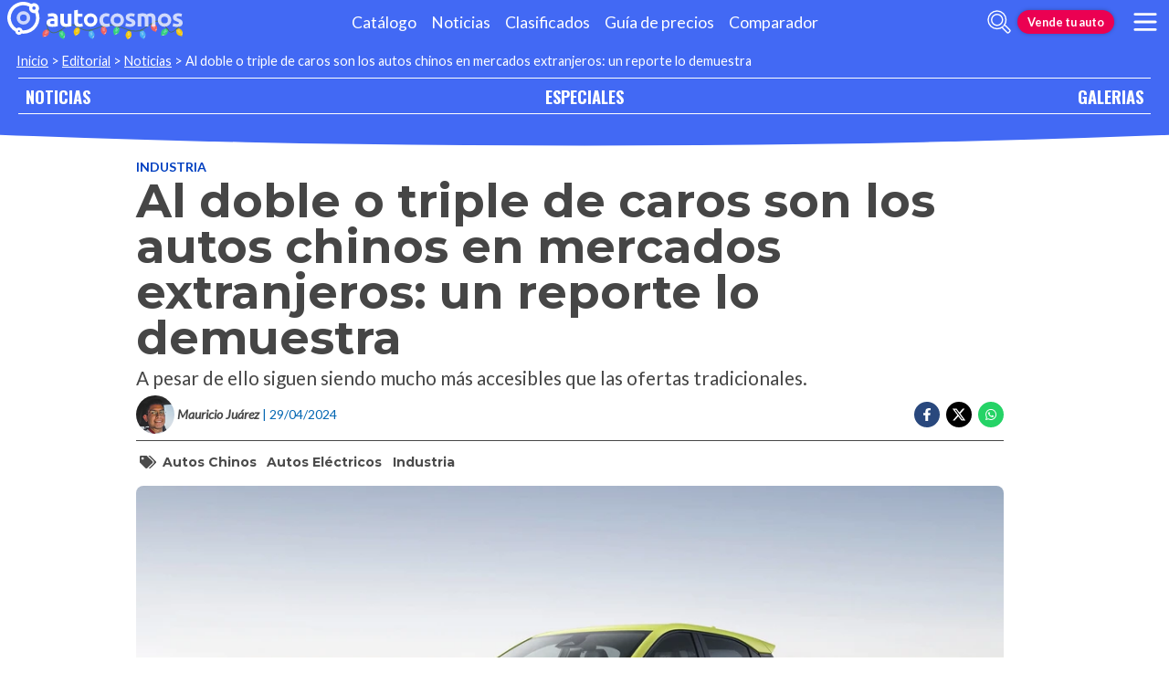

--- FILE ---
content_type: text/html; charset=utf-8
request_url: https://noticias.autocosmos.com.mx/2024/04/29/al-doble-o-triple-de-caros-son-los-autos-chinos-en-mercados-extranjeros-un-reporte-lo-demuestra
body_size: 45112
content:
<!DOCTYPE html>
<html lang="es-MX">
<head>
  <title>Al doble o triple de caros son los autos chinos en mercados extranjeros: un reporte lo demuestra</title>
  <link rel="canonical" href="https://noticias.autocosmos.com.mx/2024/04/29/al-doble-o-triple-de-caros-son-los-autos-chinos-en-mercados-extranjeros-un-reporte-lo-demuestra" />
  <link rel="preconnect dns-prefetch" href="https://www.googletagmanager.com">
  <link rel="preconnect dns-prefetch" href="https://www.google-analytics.com">
  <meta charset="UTF-8" />
  <meta name="author" content="Autocosmos" />
  <meta name="copyright" content="Autocosmos.com" />
  <meta name="viewport" content="width=device-width, initial-scale=1" />
  <meta name="mobile-web-app-capable" content="yes">
  <meta name="apple-mobile-web-app-status-bar-style" content="black-translucent" />
  <meta http-equiv="X-UA-Compatible" content="IE=Edge">
  
    <meta name="description" content="A pesar de ello siguen siendo mucho m&#xE1;s accesibles que las ofertas tradicionales." />
    <meta name="keywords" content="Autos chinos, Autos el&#xE9;ctricos, Industria" />
    <meta property="og:title" content="Al doble o triple de caros son los autos chinos en mercados extranjeros: un reporte lo demuestra" />
    <meta property="og:type" content="article" />
    <meta property="og:url" content="https://noticias.autocosmos.com.mx/2024/04/29/al-doble-o-triple-de-caros-son-los-autos-chinos-en-mercados-extranjeros-un-reporte-lo-demuestra" />
    <meta property="og:image" content="https://acnews.blob.core.windows.net/imgnews/large/NAZ_ac88cacd57f04517be28be02ee4f7de8.webp" />

    <meta property="og:description" content="A pesar de ello siguen siendo mucho m&#xE1;s accesibles que las ofertas tradicionales." />
    <meta property="og:site_name" content="Autocosmos">
    <meta property="article:published_time" content="2024-04-29" />
    <meta property="article:section" content="Industria" />
    <meta property="article:author" content="Mauricio Ju&#xE1;rez" />
        <meta property="article:tag" content="Autos chinos" />
        <meta property="article:tag" content="Autos el&#xE9;ctricos" />
        <meta property="article:tag" content="Industria" />
    <meta name="twitter:card" content="summary" />
        <meta name="twitter:site" content="@Autocosmos" />
    <meta name="dfp_newsid" content="91dd8d3f4ea54ac29570672659bda93b" />
<meta name="dfp_category" content="industria" />
<meta name="dfp_tags" content="autos-chinos,autos-electricos,industria" />
<meta name="dfp_author" content="mauricio juárez" />
<meta name="dfp_action" content="noticia" />
<meta name="dfp_controller" content="news" />
<meta name="dfp_partner" content="default" />
<meta name="dfp_url" content="https://noticias.autocosmos.com.mx/2024/04/29/al-doble-o-triple-de-caros-son-los-autos-chinos-en-mercados-extranjeros-un-reporte-lo-demuestra" />
<meta name="dfp_urlencoded" content="https%3A%2F%2Fnoticias.autocosmos.com.mx%2F2024%2F04%2F29%2Fal-doble-o-triple-de-caros-son-los-autos-chinos-en-mercados-extranjeros-un-reporte-lo-demuestra" />

  <link rel="icon" href="/favicon.ico" type="image/x-icon">
  
  
    <link href="/css/style.min.css?v=Qfr6G_H1qAGXpUPRPCfxHcX33r3NDelucJm_kiFosjE" rel="stylesheet" />
  
  
  
      <script>
        window.dataLayer = window.dataLayer || [];
        window.dataLayer.push({'gtm.start': new Date().getTime(),event: 'gtm.js'});
      </script>
      <script async src="https://www.googletagmanager.com/gtm.js?id=GTM-TV9Z354"></script>
  
  
    <script>
        fetch('https://noticias.autocosmos.com.mx/notify/news', {
            method: 'POST', headers: { 'Content-Type': 'application/x-www-form-urlencoded;charset=UTF-8' },
            body: 'x=' + encodeURIComponent('dgcdpmNF3gg/jd2RpU7CSpVwZyZZvak7')
        })
    </script>
    <script async src="https://securepubads.g.doubleclick.net/tag/js/gpt.js"></script>
<script>
	window.googletag = window.googletag || {};
	googletag.cmd = googletag.cmd || [];
	googletag.cmd.push(function () {
		const ac_advs = [{"id":"O_P_01","adUnit":"/69528700/mx/mx_especiales_galeria_(o_p_01)","sizes":[[1,1]]},{"id":"C_P_02","adUnit":"/69528700/mx/mx_nuevos_catalogo_home_(c_p_02)","sizes":[[300,50],[300,75],[300,100],[300,125],[320,50],[320,100],[728,90],[925,90],[950,90],[970,90],[970,250],[1280,330]]},{"id":"C_P_01","adUnit":"/69528700/mx/mx_nuevos_catalogo_home_(c_p_01)","sizes":[[300,50],[300,75],[300,100],[300,125],[320,50],[320,100],[728,90],[925,90],[950,90],[970,90],[970,250],[1280,330]]},{"id":"C_P_End","adUnit":"/69528700/mx/mx_nuevos_catalogo_home_(c_p_end)","sizes":[[300,50],[300,75],[300,100],[300,125],[320,50],[320,100],[728,90],[925,90],[950,90],[970,90],[970,250],[1280,330]]},{"id":"R_P_03","adUnit":"/69528700/mx/mx_clasificados_busqueda_(r_p_large_03)","sizes":["fluid",[120,600],[160,600],[250,250],[300,50],[300,75],[300,100],[300,125],[300,250],[300,500],[300,600]]},{"id":"R_P_02","adUnit":"/69528700/mx/mx_clasificados_busqueda_(r_p_large_02)","sizes":["fluid",[120,600],[160,600],[250,250],[300,50],[300,75],[300,100],[300,125],[300,250],[300,500],[300,600]]},{"id":"R_P_01","adUnit":"/69528700/mx/mx_clasificados_busqueda_(r_p_large_01)","sizes":["fluid",[120,600],[160,600],[250,250],[300,50],[300,75],[300,100],[300,125],[300,250],[300,500],[300,600]]}];
		ac_advs.forEach(function (s) {
			if (s.sizes && s.sizes.length > 0) { googletag.defineSlot(s.adUnit, s.sizes, s.id).addService(googletag.pubads()) }
			else { googletag.defineOutOfPageSlot(s.adUnit, s.id).addService(googletag.pubads()) }
		});
	});
	googletag.cmd.push(function () {
		var mvs = document.querySelectorAll('meta[name^=dfp_]');
		mvs && mvs.forEach(function (mv) { var vn = mv.getAttribute('name').replace('dfp_', ''); googletag.pubads().setTargeting(vn, mv.getAttribute('content')); });
	});
	googletag.cmd.push(function () { googletag.pubads().enableSingleRequest(); googletag.pubads().collapseEmptyDivs();  googletag.pubads().disableInitialLoad(); googletag.enableServices(); });
</script>


    <!-- SetupAd -->
<script>
+function () {
	const script = document.createElement('script');
	script.src = window.innerWidth < 1000 ? 'https://stpd.cloud/saas/7854' : 'https://stpd.cloud/saas/7811';
	document.head.appendChild(script);
	}();
</script>
    <!-- Facebook Pixel Code -->
<script>
  !function(f,b,e,v,n,t,s)
  {if(f.fbq)return;n=f.fbq=function(){n.callMethod?
  n.callMethod.apply(n,arguments):n.queue.push(arguments)};
  if(!f._fbq)f._fbq=n;n.push=n;n.loaded=!0;n.version='2.0';
  n.queue=[];t=b.createElement(e);t.async=!0;
  t.src=v;s=b.getElementsByTagName(e)[0];
  s.parentNode.insertBefore(t,s)}(window, document,'script',
  'https://connect.facebook.net/en_US/fbevents.js');
  fbq('init', '1636535059969539');
  fbq('track', 'PageView');
</script>
<noscript><img height="1" width="1" style="display:none"
  src="https://www.facebook.com/tr?id=1636535059969539&ev=PageView&noscript=1"
/></noscript>
<!-- End Facebook Pixel Code -->
    
</head>
<body>
  <div class="m-hidden m-overlay" data-toggle="overlay"></div>
  <header class="header">
    
    
    
    <div class="header__container">
    <a href="https://www.autocosmos.com.mx/" class="header__logo" title="Autocosmos, encontrá el auto de tus sueños">
        <img src="/img/logo/logo-xmas.svg" alt="logo Autocosmos">
    </a>
    <ul class="header__nav" role="navigation">
            <li><a href="https://www.autocosmos.com.mx/catalogo" title="Cat&#xE1;logo" class="subNav__item">Cat&#xE1;logo</a></li>
            <li><a href="https://noticias.autocosmos.com.mx/" title="Noticias" class="subNav__item">Noticias</a></li>
            <li><a href="https://www.autocosmos.com.mx/auto" title="Clasificados" class="subNav__item">Clasificados</a></li>
            <li><a href="https://www.autocosmos.com.mx/guiadeprecios" title="Gu&#xED;a de precios" class="subNav__item">Gu&#xED;a de precios</a></li>
            <li><a href="https://www.autocosmos.com.mx/catalogo/comparar" title="Comparador" class="subNav__item">Comparador</a></li>
    </ul>
    <button class="header__search-button" data-role="mobile-search-button" tabindex="0" aria-label="abrir barra de busqueda" aria-pressed="false" id="search">
        <svg xmlns="http://www.w3.org/2000/svg" class="search-icon" viewBox="0 0 512 512" aria-hidden="true"><path fill="currentColor" d="M505 442.7L405.3 343c-4.5-4.5-10.6-7-17-7H372c27.6-35.3 44-79.7 44-128C416 93.1 322.9 0 208 0S0 93.1 0 208s93.1 208 208 208c48.3 0 92.7-16.4 128-44v16.3c0 6.4 2.5 12.5 7 17l99.7 99.7c9.4 9.4 24.6 9.4 33.9 0l28.3-28.3c9.4-9.4 9.4-24.6.1-34zM208 336c-70.7 0-128-57.2-128-128 0-70.7 57.2-128 128-128 70.7 0 128 57.2 128 128 0 70.7-57.2 128-128 128z" /></svg>
    </button>
    <form class="header__search" action="https://noticias.autocosmos.com.mx/listado" method="get" data-role="mobile-search-input" aria-label="Buscar" role="search" aria-expanded="false" aria-labelledby="search">
        <input name="q" type="text" class="header__search-input" autocomplete="off" placeholder="Buscar noticias...">
        <button type="submit" aria-label="buscar" class="header__search-submit" tabindex="0">
            <svg xmlns="http://www.w3.org/2000/svg" class="search-icon" viewBox="0 0 512 512" aria-hidden="true" style="width: 1.4rem;"><path fill="currentColor" d="M505 442.7L405.3 343c-4.5-4.5-10.6-7-17-7H372c27.6-35.3 44-79.7 44-128C416 93.1 322.9 0 208 0S0 93.1 0 208s93.1 208 208 208c48.3 0 92.7-16.4 128-44v16.3c0 6.4 2.5 12.5 7 17l99.7 99.7c9.4 9.4 24.6 9.4 33.9 0l28.3-28.3c9.4-9.4 9.4-24.6.1-34zM208 336c-70.7 0-128-57.2-128-128 0-70.7 57.2-128 128-128 70.7 0 128 57.2 128 128 0 70.7-57.2 128-128 128z" /></svg>
        </button>
    </form>
        <a href="https://www.autocosmos.com.mx/clasificados" class="btn m-accent m-small header__action" title="Vende tu auto">Vende tu auto</a>
    <button class="hamburger" data-role="menu-burger" aria-label="menu" aria-pressed="false" id="hamburger" tabindex="0">
        <div class="hamburger-icon" aria-hidden="true">
            <div class="hamburger-container">
                <span class="hamburger-bun-top"></span>
                <span class="hamburger-filling"></span>
                <span class="hamburger-bun-bot"></span>
            </div>
        </div>
    </button>
    <nav class="header__burger-nav" data-role="menu-burger-container" role="navigation" aria-expanded="false" aria-labelledby="hamburger"></nav>
</div>
    <div class="breadcrumbs-wrapper">
      
    <nav class='breadcrumbs'>
            <a href="https://www.autocosmos.com.mx/">Inicio</a>
            &gt;
            <a href="https://noticias.autocosmos.com.mx/">Editorial</a>
            &gt;
            <a href="https://noticias.autocosmos.com.mx/listado">Noticias</a>
            &gt;
            <span>Al doble o triple de caros son los autos chinos en mercados extranjeros: un reporte lo demuestra</span>
</nav>


    </div>
  </header>
  <main>
    <section class="footerNav-container">
      <nav class="footerNav">
        <ul>
          <li><a href="https://noticias.autocosmos.com.mx/">NOTICIAS</a></li>
          <li><a href="https://especiales.autocosmos.com.mx/">ESPECIALES</a></li>
          <li><a href="https://galerias.autocosmos.com.mx/">GALERIAS</a></li>
        </ul>
      </nav>
    </section>
      
    <div class="mainNews_container">
    <div class="news-container">
        <article class="news-article" itemscope itemtype="http://schema.org/NewsArticle">
            <meta itemprop="keywords" content="Autos chinos,Autos el&#xE9;ctricos,Industria" />
            <meta itemprop="mainEntityOfPage" content="https://noticias.autocosmos.com.mx/2024/04/29/al-doble-o-triple-de-caros-son-los-autos-chinos-en-mercados-extranjeros-un-reporte-lo-demuestra" />
            <header class="section">
                <div class="news-article__breadcrumbs">
                    <a href="https://noticias.autocosmos.com.mx/listado?c=Industria" title="Industria">Industria </a>
                </div>
                <h1 itemprop="headline" class="news-article__title">Al doble o triple de caros son los autos chinos en mercados extranjeros: un reporte lo demuestra</h1>
                <h2 itemprop="description">A pesar de ello siguen siendo mucho m&#xE1;s accesibles que las ofertas tradicionales.</h2>
                <div class="news-article__info">
                    <div class="news-article__about">
                        <a href="https://noticias.autocosmos.com.mx/listado?a=Mauricio Ju&#xE1;rez" title="Noticias por Mauricio Ju&#xE1;rez">
                            <figure class="news-article__author">
                                <img src="/img/authorimages/mauricio-juarez.webp" alt="Mauricio Ju&#xE1;rez" onerror="  this.remove()" />
                                <figcaption itemprop="author" itemscope itemtype="http://schema.org/Person"><span itemprop="name">Mauricio Ju&#xE1;rez</span></figcaption>
                            </figure>
                        </a>
                        <p class="m-ellipsis" itemprop="datePublished" content="2024-04-29">| 29/04/2024</p>
                    </div>
                    <div class="news-article__share m-hidden-mobile">
                        <span data-socialcounter="https://noticias.autocosmos.com.mx/2024/04/29/al-doble-o-triple-de-caros-son-los-autos-chinos-en-mercados-extranjeros-un-reporte-lo-demuestra"><!--FALTA EL SCRIPT DEL CONTADOR--></span>
                        <div>
                            <ul>
                                <li>
                                    <div class="fb-share-button" data-href="https://noticias.autocosmos.com.mx/2024/04/29/al-doble-o-triple-de-caros-son-los-autos-chinos-en-mercados-extranjeros-un-reporte-lo-demuestra" data-size="large" data-mobile-iframe="false">
                                        <a target="_blank" rel="noreferrer noopener" href="https://www.facebook.com/sharer/sharer.php?u=https://noticias.autocosmos.com.mx/2024/04/29/al-doble-o-triple-de-caros-son-los-autos-chinos-en-mercados-extranjeros-un-reporte-lo-demuestra" title="Compartir en Facebook" aria-label="Compartir en Facebook" class="btnFbShare fb-xfbml-parse-ignore">
                                            <svg class="svg-inline--fa fa-facebook-f fa-w-9" aria-hidden="true" focusable="false" role="img" xmlns="http://www.w3.org/2000/svg" viewBox="0 0 264 512"><path fill="currentcolor" d="M215.8 85H264V3.6C255.7 2.5 227.1 0 193.8 0 124.3 0 76.7 42.4 76.7 120.3V192H0v91h76.7v229h94V283h73.6l11.7-91h-85.3v-62.7c0-26.3 7.3-44.3 45.1-44.3z"></path></svg>
                                        </a>
                                    </div>
                                </li>
                                <li>
                                    <a href="https://twitter.com/share?url=https://noticias.autocosmos.com.mx/2024/04/29/al-doble-o-triple-de-caros-son-los-autos-chinos-en-mercados-extranjeros-un-reporte-lo-demuestra" title="Compartir en Twitter" aria-label="Compartir en Twitter" class="btnTwShare" data-show-count="false" target="_blank" rel="noreferrer noopener">
                                        <svg viewBox="0 0 24 24" aria-hidden="true" fill="white"><g><path d="M18.244 2.25h3.308l-7.227 8.26 8.502 11.24H16.17l-5.214-6.817L4.99 21.75H1.68l7.73-8.835L1.254 2.25H8.08l4.713 6.231zm-1.161 17.52h1.833L7.084 4.126H5.117z"></path></g></svg>
                                    </a>
                                </li>
                                <li>
                                    <a href="https://wa.me/?text=Lee%20esta%20noticia%20en%20autocosmos!%20 https://noticias.autocosmos.com.mx/2024/04/29/al-doble-o-triple-de-caros-son-los-autos-chinos-en-mercados-extranjeros-un-reporte-lo-demuestra" title="Compartir en Whatsapp" aria-label="Compartir en Whatsapp" class="btnWpShare" target="_blank" rel="noreferrer noopener">
                                        <svg class="svg-inline--fa fa-whatsapp fa-w-14 fa-lg" aria-hidden="true" focusable="false" role="img" xmlns="http://www.w3.org/2000/svg" viewBox="0 0 448 512"><path fill="currentcolor" d="M380.9 97.1C339 55.1 283.2 32 223.9 32c-122.4 0-222 99.6-222 222 0 39.1 10.2 77.3 29.6 111L0 480l117.7-30.9c32.4 17.7 68.9 27 106.1 27h.1c122.3 0 224.1-99.6 224.1-222 0-59.3-25.2-115-67.1-157zm-157 341.6c-33.2 0-65.7-8.9-94-25.7l-6.7-4-69.8 18.3L72 359.2l-4.4-7c-18.5-29.4-28.2-63.3-28.2-98.2 0-101.7 82.8-184.5 184.6-184.5 49.3 0 95.6 19.2 130.4 54.1 34.8 34.9 56.2 81.2 56.1 130.5 0 101.8-84.9 184.6-186.6 184.6zm101.2-138.2c-5.5-2.8-32.8-16.2-37.9-18-5.1-1.9-8.8-2.8-12.5 2.8-3.7 5.6-14.3 18-17.6 21.8-3.2 3.7-6.5 4.2-12 1.4-32.6-16.3-54-29.1-75.5-66-5.7-9.8 5.7-9.1 16.3-30.3 1.8-3.7.9-6.9-.5-9.7-1.4-2.8-12.5-30.1-17.1-41.2-4.5-10.8-9.1-9.3-12.5-9.5-3.2-.2-6.9-.2-10.6-.2-3.7 0-9.7 1.4-14.8 6.9-5.1 5.6-19.4 19-19.4 46.3 0 27.3 19.9 53.7 22.6 57.4 2.8 3.7 39.1 59.7 94.8 83.8 35.2 15.2 49 16.5 66.6 13.9 10.7-1.6 32.8-13.4 37.4-26.4 4.6-13 4.6-24.1 3.2-26.4-1.3-2.5-5-3.9-10.5-6.6z"></path></svg>
                                    </a>
                                </li>
                            </ul>
                        </div>
                    </div>
                </div>
                    <section class="section news-article__tags header__tags">
                        <h5>
                            <svg class="svg-inline--fa fa-tags fa-w-20" aria-hidden="true" focusable="false" role="img" xmlns="http://www.w3.org/2000/svg" viewBox="0 0 640 512"><path fill="currentcolor" d="M497.941 225.941L286.059 14.059A48 48 0 0 0 252.118 0H48C21.49 0 0 21.49 0 48v204.118a48 48 0 0 0 14.059 33.941l211.882 211.882c18.744 18.745 49.136 18.746 67.882 0l204.118-204.118c18.745-18.745 18.745-49.137 0-67.882zM112 160c-26.51 0-48-21.49-48-48s21.49-48 48-48 48 21.49 48 48-21.49 48-48 48zm513.941 133.823L421.823 497.941c-18.745 18.745-49.137 18.745-67.882 0l-.36-.36L527.64 323.522c16.999-16.999 26.36-39.6 26.36-63.64s-9.362-46.641-26.36-63.64L331.397 0h48.721a48 48 0 0 1 33.941 14.059l211.882 211.882c18.745 18.745 18.745 49.137 0 67.882z"></path></svg>
                        </h5>
                            <a href="https://noticias.autocosmos.com.mx/listado?t=Autos chinos" title="Autos chinos">Autos chinos</a>
                            <a href="https://noticias.autocosmos.com.mx/listado?t=Autos el&#xE9;ctricos" title="Autos el&#xE9;ctricos">Autos el&#xE9;ctricos</a>
                            <a href="https://noticias.autocosmos.com.mx/listado?t=Industria" title="Industria">Industria</a>
                    </section>
            </header>
            <section class="section news-article__content">
                    <figure>
                            <picture>
                                <source media="(min-width: 1300px)" srcset="https://acnews.blob.core.windows.net/imgnews/extralarge/NAZ_ac88cacd57f04517be28be02ee4f7de8.webp">
                                <source media="(min-width: 480px)" srcset="https://acnews.blob.core.windows.net/imgnews/large/NAZ_ac88cacd57f04517be28be02ee4f7de8.webp">
                                <img itemprop="image" src="https://acnews.blob.core.windows.net/imgnews/medium/NAZ_ac88cacd57f04517be28be02ee4f7de8.webp" alt="Al doble o triple de caros son los autos chinos en mercados extranjeros: un reporte lo demuestra" onerror=" this.remove();" />
                            </picture>
                    </figure>
                <div>
                    <section id="newsText" data-role="newsText" class="news-article__body" itemprop="articleBody"><p>La informaci&oacute;n viene de un reporte que lanz&oacute; <a href="https://www.reuters.com/business/autos-transportation/why-byds-ev-exports-sell-twice-china-price-2024-04-26/" target="_blank" rel="noreferrer noopener">Reuters</a>, en donde explican detalladamente la forma en la que algunas marcas de autos chinos est&aacute;n elevando los costos de sus productos en el extranjero.</p>

<p>Y es que por la propia estrategia que maneja el gobierno chino con las marcas de su nacionalidad, conseguir estos productos es extremadamente barato para los chinos. Para darnos una idea, el BYD King DM-i que se acaba de presentar en M&eacute;xico tiene precios en China que parten desde los 79,800 yuanes, el equivalente a unos <strong>$189,000 pesos mexicanos.</strong></p>

<p><strong><img alt="" src="https://acnews.blob.core.windows.net/imgnews/paragraph/NPAZ_88bf82b08b3c4747b11f62d2f9c69226.webp"></strong></p>

<p>En <strong>M&eacute;xico</strong>, la variante que tenemos del King no es la m&aacute;s accesible y su precio en pesos es de $499,800, un equivalente en China deber&iacute;a estar rondando entre los<strong> $250,000 a $300,000 pesos.</strong></p>

<p>Por ese nivel de competencia dentro de casa, es por qu&eacute; estas marcas est&aacute;n ofreciendo sus productos en algunos casos casi hasta en el triple de precio que tendr&iacute;an en China. Otro ejemplo en otra moneda es el BYD Yuan Plus, que en Europa, acorde a su versi&oacute;n; es entre 81% y <strong>174% m&aacute;s caro</strong> de lo que cuesta en China. En Alemania un BYD Dolphin cuesta $37,439 euros, mientras que en china su valor equivaldr&iacute;a a $16,524 euros.</p>

<p>El colocar estos precios simplemente obedece a una forma de <strong>compensar los m&aacute;rgenes</strong> tan bajos que tienen en su propio mercado debido a la fuerte competencia que hay entre empresas, pues pr&aacute;cticamente todas al tener el apoyo del gobierno, pueden manejar esos precios tan bajos en su pa&iacute;s.</p>

<p><img alt="" src="https://acnews.blob.core.windows.net/imgnews/paragraph/NPAZ_75587a0ecd704b348bcce68ae9643478.webp"></p>

<p>Lo impresionante es que estos modelos a pesar de ser hasta tres veces m&aacute;s caros que en su pa&iacute;s de origen, en Europa, <strong>Am&eacute;rica Latina</strong> y otras regiones, terminan siendo a&uacute;n m&aacute;s accesibles que la competencia tradicional.</p>

<p>En M&eacute;xico podemos notar como la <strong>MG eHS</strong>, una compacta h&iacute;brida enchufable, es hasta m&aacute;s accesible que rivales del segmento con trenes motrices h&iacute;bridos tradicionales. De igual forma, un<strong> BYD Seal </strong>es considerablemente m&aacute;s accesible que un Tesla Model 3, BMW i4 y compa&ntilde;&iacute;a.</p>

<p><img alt="" src="https://acnews.blob.core.windows.net/imgnews/paragraph/NPAZ_f17c448ecc4a42d9bc7067341903ff9a.webp"></p>

<p>Hasta Volvo &mdash;que est&aacute; controlada por <strong>Geely</strong>&mdash;, estar&aacute; por ofrecer en M&eacute;xico su EX30 fabricada en China a un precio que har&aacute; dar batalla a marcas que no compiten en el segmento premium.</p>
</section>
                    
                    <div class="m-overflow-hidden" style="width:100%;"></div>
                    
                </div>
            </section>
                <section class="section news-article__tags">
                    <h5>
                        <svg class="svg-inline--fa fa-tags fa-w-20" aria-hidden="true" focusable="false" role="img" xmlns="http://www.w3.org/2000/svg" viewBox="0 0 640 512"><path fill="currentcolor" d="M497.941 225.941L286.059 14.059A48 48 0 0 0 252.118 0H48C21.49 0 0 21.49 0 48v204.118a48 48 0 0 0 14.059 33.941l211.882 211.882c18.744 18.745 49.136 18.746 67.882 0l204.118-204.118c18.745-18.745 18.745-49.137 0-67.882zM112 160c-26.51 0-48-21.49-48-48s21.49-48 48-48 48 21.49 48 48-21.49 48-48 48zm513.941 133.823L421.823 497.941c-18.745 18.745-49.137 18.745-67.882 0l-.36-.36L527.64 323.522c16.999-16.999 26.36-39.6 26.36-63.64s-9.362-46.641-26.36-63.64L331.397 0h48.721a48 48 0 0 1 33.941 14.059l211.882 211.882c18.745 18.745 18.745 49.137 0 67.882z"></path></svg>
                    </h5>
                        <a href="https://noticias.autocosmos.com.mx/listado?t=Autos chinos" title="Autos chinos">Autos chinos</a>
                        <a href="https://noticias.autocosmos.com.mx/listado?t=Autos el&#xE9;ctricos" title="Autos el&#xE9;ctricos">Autos el&#xE9;ctricos</a>
                        <a href="https://noticias.autocosmos.com.mx/listado?t=Industria" title="Industria">Industria</a>
                </section>
        </article>
            <section class="section">
                <h4 class="section-title"><span>Mauricio Ju&#xE1;rez recomienda</span></h4>
                <div class="recommended-grid">
                        <a class="recommended-card" href="https://noticias.autocosmos.com.mx/2024/06/16/estados-unidos-se-va-contra-los-autos-electricos-chinos-con-un-100-de-impuestos" title="Estados Unidos se va contra los autos el&#xE9;ctricos chinos con un 100% de impuestos" aria-label="Estados Unidos se va contra los autos el&#xE9;ctricos chinos con un 100% de impuestos">
                            <article>
                                <figure class="recommended-card__image">
                                    <picture>
                                        <source media="(min-width: 768px)" srcset="https://acnews.blob.core.windows.net/imgnews/large/NAZ_31b3dfb27aaa443a9c8388261ca11b83.webp">
                                        <source media="(min-width: 450px)" srcset="https://acnews.blob.core.windows.net/imgnews/medium/NAZ_31b3dfb27aaa443a9c8388261ca11b83.webp">
                                        <img src="https://acnews.blob.core.windows.net/imgnews/small/NAZ_31b3dfb27aaa443a9c8388261ca11b83.webp" alt="Estados Unidos se va contra los autos el&#xE9;ctricos chinos con un 100% de impuestos" />
                                    </picture>
                                    <figcaption class="recommended-card__title">Estados Unidos se va contra los autos el&#xE9;ctricos chinos con un 100%...</figcaption>
                                </figure>
                                <div class="gradient-back"></div>
                            </article>
                        </a>
                        <a class="recommended-card" href="https://noticias.autocosmos.com.mx/2024/06/12/europa-eleva-el-arancel-a-los-ev-chinos-casi-a-40" title="Europa eleva el arancel a los EV chinos casi a 40%" aria-label="Europa eleva el arancel a los EV chinos casi a 40%">
                            <article>
                                <figure class="recommended-card__image">
                                    <picture>
                                        <source media="(min-width: 768px)" srcset="https://acnews.blob.core.windows.net/imgnews/large/NAZ_7f7c19bec61d429ebc93a5dc01c31412.webp">
                                        <source media="(min-width: 450px)" srcset="https://acnews.blob.core.windows.net/imgnews/medium/NAZ_7f7c19bec61d429ebc93a5dc01c31412.webp">
                                        <img src="https://acnews.blob.core.windows.net/imgnews/small/NAZ_7f7c19bec61d429ebc93a5dc01c31412.webp" alt="Europa eleva el arancel a los EV chinos casi a 40%" />
                                    </picture>
                                    <figcaption class="recommended-card__title">Europa eleva el arancel a los EV chinos casi a 40%</figcaption>
                                </figure>
                                <div class="gradient-back"></div>
                            </article>
                        </a>
                        <a class="recommended-card" href="https://noticias.autocosmos.com.mx/2024/04/19/mg4-2024-el-primer-hot-hatch-ev-de-la-marca-en-mexico" title="MG4 2024, el primer hot hatch EV de la marca en M&#xE9;xico" aria-label="MG4 2024, el primer hot hatch EV de la marca en M&#xE9;xico">
                            <article>
                                <figure class="recommended-card__image">
                                    <picture>
                                        <source media="(min-width: 768px)" srcset="https://acnews.blob.core.windows.net/imgnews/large/NAZ_1ea9a00a2e51422e8649cc33758ab392.webp">
                                        <source media="(min-width: 450px)" srcset="https://acnews.blob.core.windows.net/imgnews/medium/NAZ_1ea9a00a2e51422e8649cc33758ab392.webp">
                                        <img src="https://acnews.blob.core.windows.net/imgnews/small/NAZ_1ea9a00a2e51422e8649cc33758ab392.webp" alt="MG4 2024, el primer hot hatch EV de la marca en M&#xE9;xico" />
                                    </picture>
                                    <figcaption class="recommended-card__title">MG4 2024, el primer hot hatch EV de la marca en M&#xE9;xico</figcaption>
                                </figure>
                                <div class="gradient-back"></div>
                            </article>
                        </a>
                        <a class="recommended-card" href="https://noticias.autocosmos.com.mx/2024/04/17/el-byd-king-dm-i-ya-esta-en-mexico-un-sedan-hibrido-enchufable-a-precio-de-prius" title="El BYD King DM-i ya est&#xE1; en M&#xE9;xico: un sed&#xE1;n h&#xED;brido enchufable a precio de Prius" aria-label="El BYD King DM-i ya est&#xE1; en M&#xE9;xico: un sed&#xE1;n h&#xED;brido enchufable a precio de Prius">
                            <article>
                                <figure class="recommended-card__image">
                                    <picture>
                                        <source media="(min-width: 768px)" srcset="https://acnews.blob.core.windows.net/imgnews/large/NAZ_69cb0fc2c7cc47249cf7bba7cd2b4ec7.webp">
                                        <source media="(min-width: 450px)" srcset="https://acnews.blob.core.windows.net/imgnews/medium/NAZ_69cb0fc2c7cc47249cf7bba7cd2b4ec7.webp">
                                        <img src="https://acnews.blob.core.windows.net/imgnews/small/NAZ_69cb0fc2c7cc47249cf7bba7cd2b4ec7.webp" alt="El BYD King DM-i ya est&#xE1; en M&#xE9;xico: un sed&#xE1;n h&#xED;brido enchufable a precio de Prius" />
                                    </picture>
                                    <figcaption class="recommended-card__title">El BYD King DM-i ya est&#xE1; en M&#xE9;xico: un sed&#xE1;n h&#xED;brido enchufable a p...</figcaption>
                                </figure>
                                <div class="gradient-back"></div>
                            </article>
                        </a>
                </div>
            </section>
        <section class="section categories">
            <div class="card">
                <h4>Puedes recorrer más noticias navegando en las siguientes categorías:</h4>
                <ul>
                        <li>
                            <a href="https://noticias.autocosmos.com.mx/listado?c=Automovilismo" title="Automovilismo">Automovilismo</a>
                        </li>
                        <li>
                            <a href="https://noticias.autocosmos.com.mx/listado?c=Autos cl&#xE1;sicos" title="Autos cl&#xE1;sicos">Autos cl&#xE1;sicos</a>
                        </li>
                        <li>
                            <a href="https://noticias.autocosmos.com.mx/listado?c=Autos ecol&#xF3;gicos" title="Autos ecol&#xF3;gicos">Autos ecol&#xF3;gicos</a>
                        </li>
                        <li>
                            <a href="https://noticias.autocosmos.com.mx/listado?c=Autoshows" title="Autoshows">Autoshows</a>
                        </li>
                        <li>
                            <a href="https://noticias.autocosmos.com.mx/listado?c=Gadgets" title="Gadgets">Gadgets</a>
                        </li>
                        <li>
                            <a href="https://noticias.autocosmos.com.mx/listado?c=Industria" title="Industria">Industria</a>
                        </li>
                        <li>
                            <a href="https://noticias.autocosmos.com.mx/listado?c=Lanzamientos" title="Lanzamientos">Lanzamientos</a>
                        </li>
                        <li>
                            <a href="https://noticias.autocosmos.com.mx/listado?c=Motos" title="Motos">Motos</a>
                        </li>
                        <li>
                            <a href="https://noticias.autocosmos.com.mx/listado?c=Novedades" title="Novedades">Novedades</a>
                        </li>
                        <li>
                            <a href="https://noticias.autocosmos.com.mx/listado?c=Prueba de Manejo" title="Prueba de Manejo">Prueba de Manejo</a>
                        </li>
                        <li>
                            <a href="https://noticias.autocosmos.com.mx/listado?c=Tecnolog&#xED;a" title="Tecnolog&#xED;a">Tecnolog&#xED;a</a>
                        </li>
                        <li>
                            <a href="https://noticias.autocosmos.com.mx/listado?c=Tips y Consejos" title="Tips y Consejos">Tips y Consejos</a>
                        </li>
                        <li>
                            <a href="https://noticias.autocosmos.com.mx/listado?c=Tuning" title="Tuning">Tuning</a>
                        </li>
                </ul>
            </div>
        </section>
    </div>

    
        <div class="news-adv__halfPage a01">
            <aside class="advBox"><div id='R_P_01'><script>googletag.cmd.push(function(){googletag.display('R_P_01')})</script></div></aside>
        </div>
    
    
        <div class="news-adv__halfPage a02">
            <aside class="advBox"><div id='R_P_02'><script>googletag.cmd.push(function(){googletag.display('R_P_02')})</script></div></aside>
        </div>
    
</div>

    <aside class="advBox m-row"><div id='C_P_End'><script>googletag.cmd.push(function(){googletag.display('C_P_End')})</script></div></aside>


    <section class="footerNav-container m-inverted">
      <nav class="footerNav">
        <ul>
          <li><a href="https://noticias.autocosmos.com.mx/">NOTICIAS</a></li>
          <li><a href="https://especiales.autocosmos.com.mx/">ESPECIALES</a></li>
          <li><a href="https://galerias.autocosmos.com.mx/">GALERIAS</a></li>
        </ul>
      </nav>
    </section>
  </main>
  <footer class="footer">
    <div class="social-footer">
    <ul class="social-links">
      <li><a href="https://www.facebook.com/autocosmos.web" target="_blank" rel="noopener noreferrer" title="Facebook | Autocosmos" class="social-fb"></a></li>
        <li><a href="https://twitter.com/Autocosmos" target="_blank" rel="noopener noreferrer" title="Twitter | Autocosmos" class="social-tw"></a></li>
        <li><a href="https://www.youtube.com/user/AutocosmosMex" target="_blank" rel="noopener noreferrer" title="Youtube | Autocosmos" class="social-yt"></a></li>
        <li><a href="https://www.instagram.com/autocosmos/" target="_blank" rel="noopener noreferrer" title="Instagram | Autocosmos" class="social-ig"></a></li>
        <li><a href="https://www.tiktok.com/@autocosmos" target="_blank" rel="noopener noreferrer" title="TikTok | Autocosmos" class="social-tk"></a></li>
    </ul>
    <a href="https://www.autocosmos.com.mx/clasificados" class="btn m-primary m-small" title="Vende tu auto">Vende tu auto</a>
</div>
<div class="links-container">
  <nav class="company-links">
      <ul>
        <li><a href="https://www.autocosmos.com.mx/institucional/nosotros" title="La empresa">La empresa</a></li>
        <li><a href="https://www.autocosmos.com.mx/contactar/sac" title="Atención al cliente">Atención al cliente</a></li>
        <li><a href="https://www.autocosmos.com.mx/institucional/terminoscondiciones" title="Términos y condiciones">Términos y condiciones</a></li>
        <li><a href="https://www.autocosmos.com.mx/institucional/politicaprivacidad" title="Políticas de privacidad">Políticas de privacidad</a></li>
          <li><a href="https://www.autocosmos.com.mx/institucional/pricing" title="Pricing">Pricing</a></li>
        <li><a href="https://www.autocosmos.com.mx/institucional/anunciar" title="Publicidad">Publicidad</a></li>
          <li><a href="https://www.autocosmos.com.mx/institucional/serviciosparaconcesionarias" title="Servicio para Concesionarias">Servicio para Concesionarias</a></li>
          <li><a href="https://feeds.feedburner.com/ac/rss-mx" title="RSS">RSS</a></li>
      </ul>
  </nav>
  <nav class="countries-links">
    <ul>
      <li><a href="https://www.autocosmos.com.ar" title="Ir al sitio de autocosmos Argentina">Argentina</a></li>
      <li><a href="https://www.autocosmos.cl" title="Ir al sitio de autocosmos Chile">Chile</a></li>
      <li><a href="https://www.autocosmos.com.co" title="Ir al sitio de autocosmos Colombia">Colombia</a></li>
      <li><a href="https://www.autocosmos.com.ec" title="Ir al sitio de autocosmos Ecuador">Ecuador</a></li>
      <li><a href="https://www.autocosmos.us" title="Ir al sitio de autocosmos Estados Unidos">Estados Unidos</a></li>
      <li><a href="https://www.autocosmos.com.mx" title="Ir al sitio de autocosmos México">México</a></li>
      <li><a href="https://www.autocosmos.com.pe" title="Ir al sitio de autocosmos Perú">Perú</a></li>
      <li><a href="http://www.autocosmos.com.uy" title="Ir al sitio de autocosmos Uruguay">Uruguay</a></li>
      <li><a href="https://www.autocosmos.com.ve" title="Ir al sitio de autocosmos Venezuela">Venezuela</a></li>
    </ul>
  </nav>
  <span class="copyright">&copy; 1999 - 2025 Autocosmos.com | Todos los derechos</span>
  <div class="legal-links">
      <a class="iab" title="Internet Advertising Bureau | Mexico" target="_blank" href="http://www.iabmexico.com/" rel="noreferrer noopener"><img src="/img/dataFiscal/iab.png" alt="logo IAB" class="iab"></a>
  </div>
</div>
  </footer>
  <script src="https://code.jquery.com/jquery-3.5.1.min.js" integrity="sha256-9/aliU8dGd2tb6OSsuzixeV4y/faTqgFtohetphbbj0=" crossorigin="anonymous">
  </script>
<script>(window.jQuery||document.write("\u003Cscript src=\u0022/lib/jquery-3.5.1.min.js\u0022 integrity=\u0022sha256-9/aliU8dGd2tb6OSsuzixeV4y/faTqgFtohetphbbj0=\u0022 crossorigin=\u0022anonymous\u0022\u003E\u003C/script\u003E"));</script>
  
  
    <script>$(function(){let e=$("body>header"),a=$('[data-role="menu-burger-container"]',e),t=$('[data-role="menu-burger-content"]').first(),r=$('[data-toggle="overlay"]'),d=$('[data-role="menu-burger"]',e),n=$('[data-role="account-manage"]',e).first(),s=$('[data-role="menu-user-container"]',e),o=$('[data-role="menu-user-content"]').first(),l=$('[data-role="mobile-search-input"]',e),i=$('[data-role="mobile-search-button"]',e),u=!1,c=!1;d.on("click",function(){u||(u=!0,a.append(t.html())),d.attr("aria-pressed",(e,a)=>"true"===a?"false":"true"),a.attr("aria-expanded",(e,a)=>"true"===a?"false":"true"),r.toggleClass("m-hidden"),$("body").toggleClass("m-overlay")}),n.length&&s.length&&o.length&&n.on("click",function(){c||(c=!0,s.html(o.html())),s.attr("aria-expanded",(e,a)=>"true"===a?"false":"true"),n.attr("aria-pressed",(e,a)=>"true"===a?"false":"true"),r.addClass("m-hidden"),$("body").removeClass("m-overlay")}),i.on("click",function(){l.attr("aria-expanded",(e,a)=>"true"===a?"false":"true"),i.attr("aria-pressed",(e,a)=>"true"===a?"false":"true"),d.attr("aria-pressed","false"),a.attr("aria-expanded","false"),l.trigger("focus"),l.find('input:not([type="hidden"])').first().trigger("focus"),r.addClass("m-hidden"),$("body").removeClass("m-overlay")}),r.on("click",function(){d.attr("aria-pressed","false"),a.attr("aria-expanded","false"),s.attr("aria-expanded","false"),n.attr("aria-pressed","false"),l.attr("aria-expanded","false"),i.attr("aria-pressed","false"),r.addClass("m-hidden"),$("body").removeClass("m-overlay")});function f(){var e=document.createElement("script");e.src="//browser-update.org/update.min.js",document.body.appendChild(e)}try{document.addEventListener("DOMContentLoaded",f,!1)}catch(e){window.attachEvent&&window.attachEvent("onload",f)}});</script>
  
  
    <script>
        $(function () {
            $('[data-role="newsText"] table').wrap('<div class="tabla-responsiva"></div>');
            $('[data-role="newsText"] iframe[src*="youtube.com"]').wrap('<div class="video-responsivo"></div>')
        });
    </script>
    <script>
    $(function () {
        $('a[data-rvideo-src]').on("click", function (e) {
            e.preventDefault();
            var vbtn = $(this),
                t = $(vbtn.attr('data-rvideo-target'));
            if (t.children().length === 0) {
                var ifrw = $('<iframe src="' + vbtn.attr('data-rvideo-src') + '" frameborder="0" allow="autoplay; encrypted-media" allowfullscreen></iframe>');
                t.append(ifrw);
                ifrw[0].contentWindow.postMessage('{"event":"command","func":"playVideo","args":""}', '*');
            }
            t.show();
        });
    });
</script>
    
    
        <script defer async src="/js/pages/noticia.min.js?v=ZYn1hwA2u2nAnuJT2YRiB1X6y6IdANKegMditLUyXNA"></script>
    
    <script defer async src="https://platform.twitter.com/widgets.js" charset="utf-8"></script>

  <template data-role="menu-burger-content">
    <ul>
        <li>
          <a class="tit" href="https://www.autocosmos.com.mx/nuevos" title="Autos Nuevos">Autos Nuevos</a>
            <ul>
                <li><a href="https://www.autocosmos.com.mx/catalogo" title="Cat&#xE1;logo de Marcas">Cat&#xE1;logo de Marcas</a></li>
                <li><a href="https://www.autocosmos.com.mx/auto/nuevo" title="Clasificados de autos nuevos">Clasificados de autos nuevos</a></li>
                <li><a href="https://www.autocosmos.com.mx/catalogo/comparar" title="Comparador">Comparador</a></li>
                <li><a href="https://www.autocosmos.com.mx/financiados" title="En mensualidades">En mensualidades</a></li>
                <li><a href="https://www.autocosmos.com.mx/ofertas" title="Ofertas">Ofertas</a></li>
            </ul>
        </li>
        <li>
          <a class="tit" href="https://www.autocosmos.com.mx/usados" title="Autos Usados">Autos Usados</a>
            <ul>
                <li><a href="https://www.autocosmos.com.mx/auto/usado" title="Clasificados de autos usados">Clasificados de autos usados</a></li>
                <li><a href="https://www.autocosmos.com.mx/guiadeprecios" title="Gu&#xED;a de precios">Gu&#xED;a de precios</a></li>
            </ul>
        </li>
        <li>
          <a class="tit" href="https://www.autocosmos.com.mx/servicios" title="Post Venta">Post Venta</a>
        </li>
        <li>
          <a class="tit" href="https://www.autocosmos.com.mx/institucional/pricing" title="Planes para concesionarias">Planes para concesionarias</a>
        </li>
        <li>
          <a class="tit" href="https://www.autocosmos.com.mx/seguros" title="Seguros">Seguros</a>
        </li>
        <li>
          <a class="tit" href="https://noticias.autocosmos.com.mx/" title="Noticias">Noticias</a>
            <ul>
                <li><a href="https://noticias.autocosmos.com.mx/listado?c=Autos+clásicos" title="Autos cl&#xE1;sicos">Autos cl&#xE1;sicos</a></li>
                <li><a href="https://noticias.autocosmos.com.mx/listado?c=Autos+ecológicos" title="Autos ecol&#xF3;gicos">Autos ecol&#xF3;gicos</a></li>
                <li><a href="https://noticias.autocosmos.com.mx/listado?c=Lanzamientos" title="Lanzamientos">Lanzamientos</a></li>
                <li><a href="https://noticias.autocosmos.com.mx/listado?c=Tecnología" title="Tecnolog&#xED;a">Tecnolog&#xED;a</a></li>
                <li><a href="https://noticias.autocosmos.com.mx/listado?c=Prueba+de+Manejo" title="Prueba de Manejo">Prueba de Manejo</a></li>
                <li><a href="https://noticias.autocosmos.com.mx/listado?c=Tuning" title="Tuning">Tuning</a></li>
            </ul>
        </li>
        <li>
          <a class="tit" href="https://noticias.autocosmos.com.mx/revistas" title="Revista">Revista</a>
        </li>
    </ul>
  </template>
    <div id='O_P_01'><script>googletag.cmd.push(function(){googletag.display('O_P_01')})</script></div>
    
    
    
    <!– retargetly –> 
<script type="text/javascript"> var _rl_cn = _rl_cn || 0,_rl_ptc = ("https:" == window.location.protocol ? "https" : "http"); window._rl_ids = window._rl_ids || []; window._rely = window._rely || []; _rl_ids.push({pid:833,src:3}); _rely.send = _rely.send?_rely.send:function() {}; (function() { var rl = document.createElement("script"); rl.type = "text/javascript"; rl.async = true; rl.src = _rl_ptc + "://api.retargetly.com/loader?id=" + _rl_ids[_rl_ids.length-1].pid; rl.id = "rely-api-"+(_rl_cn++); var s = document.getElementsByTagName("script")[0]; s.parentNode.insertBefore(rl, s); })(); </script>
    
    
</body>
</html>


--- FILE ---
content_type: image/svg+xml
request_url: https://noticias.autocosmos.com.mx/img/logo/logo-xmas.svg
body_size: 20592
content:
<svg xmlns="http://www.w3.org/2000/svg" viewBox="0 0 664.02 143.99"><title>logo-xmas</title><style>.red{animation:luz 1s infinite;}.green{animation:luz 1s infinite .7s;}.yellow{animation:luz 1s infinite 1.3s; }.blue{animation:luz 1s infinite 1.8s;}@keyframes luz{0%{filter:blur(0px);}50%{filter:blur(4px);}100%{filter:blur(0px);}}</style><path xmlns="http://www.w3.org/2000/svg" d="M149.29,84.44s4,50.6,44.62,29.07,42-37.15,82.94-11.87,76.58-18.13,118.94-12.48S478.45,126.57,513,105.75s53.59-44.19,75.12-23.33,24.35,44.5,43.77,29.33,24.7-25,24.7-25" transform="translate(0 -0.97)" style="fill:none;stroke:#4c7248;stroke-miterlimit:10;stroke-width:3px"/><path d="M357.61,98.65a12,12,0,0,1,6.17-2.71,11.88,11.88,0,0,1,6.59,1.12c1.44-3.59-5-3.78-6.85-3.55S355.26,95.51,357.61,98.65Z" transform="translate(0 -0.97)" style="fill:#60845d"/><path d="M358.13,95.61a14.07,14.07,0,0,1,11-1.38c1.23-3.11-4.22-2.75-5.84-2.55S356.12,92.88,358.13,95.61Z" transform="translate(0 -0.97)" style="fill:#4c7248"/><path d="M365.77,126.19s.41,2.21,1.91,2,1.36-2.42,1.36-2.42c12.17-11.52,7.16-20.63,3.74-26.46-2.87-4.91-9.06-3.86-9.06-3.86s-6.33.48-7.94,5.92C353.86,107.88,351.19,117.93,365.77,126.19Z" transform="translate(0 -0.97)" style="fill:#ef6060" class="red"/><path d="M359.4,102c-.83-2.58.17-2.48.53-2.17,2.1,1.81,6.8,12.42,4.16,13.13-1.2.33-3.44-8.58.23-10a1.53,1.53,0,0,1,.56-.06c3.9.48,3.88,9.52,2.61,9.64-2.55.23-1-12.28.92-14.12.32-.3,1.37-.06,1,2" transform="translate(0 -0.97)" style="fill:none;stroke:#f4f2f2;stroke-linecap:round;stroke-miterlimit:10;stroke-width:0.739649px"/><path d="M369.41,119.35c1.15-1.48,2.64-2.25,3.34-1.71s.33,2.18-.82,3.67-2.65,2.24-3.35,1.7S368.25,120.83,369.41,119.35Z" transform="translate(0 -0.97)" style="fill:#f4e6e6;opacity:0.9"/><path d="M372.73,115.65a.92.92,0,1,1,1,.8A.92.92,0,0,1,372.73,115.65Z" transform="translate(0 -0.97)" style="fill:#f4e6e6;opacity:0.9"/><path d="M411.6,97.59a12,12,0,0,1,6.7.71,11.85,11.85,0,0,1,5.17,4.23c3-2.41-2.44-5.75-4.19-6.48S411.11,93.71,411.6,97.59Z" transform="translate(0 -0.97)" style="fill:#60845d"/><path d="M413.56,95.21a14.09,14.09,0,0,1,10.23,4.25c2.61-2.1-2.31-4.49-3.81-5.12S413.16,91.84,413.56,95.21Z" transform="translate(0 -0.97)" style="fill:#4c7248"/><path d="M405.06,125.56s-.74,2.12.65,2.7,2.38-1.43,2.38-1.43c16.28-4,16.43-14.38,16.36-21.14-.07-5.68-6-7.83-6-7.83s-5.73-2.72-9.83,1.21C403.78,103.76,396.48,111.16,405.06,125.56Z" transform="translate(0 -0.97)" style="fill:#33d17e" class="green"/><path d="M411.5,101.39c.56-2.65,1.37-2.07,1.53-1.62.93,2.61-.24,14.15-2.88,13.47-1.21-.32,1.26-9.16,5.14-8.56a1.67,1.67,0,0,1,.52.21c3.14,2.35-1.34,10.2-2.5,9.67-2.34-1.06,5.21-11.15,7.79-11.81.42-.11,1.21.62-.12,2.22" transform="translate(0 -0.97)" style="fill:none;stroke:#f4f2f2;stroke-linecap:round;stroke-miterlimit:10;stroke-width:0.739649px"/><path d="M411.6,121.41c1.73-.71,3.41-.63,3.75.18s-.79,2.06-2.53,2.78-3.41.64-3.75-.18S409.87,122.13,411.6,121.41Z" transform="translate(0 -0.97)" style="fill:#f4e6e6;opacity:0.9"/><path d="M416.32,119.85a.93.93,0,0,1,1.21-.5.92.92,0,0,1,.49,1.21.91.91,0,0,1-1.2.49A.92.92,0,0,1,416.32,119.85Z" transform="translate(0 -0.97)" style="fill:#f4e6e6;opacity:0.9"/><path d="M544.65,90.78a12,12,0,0,1,5-4.5,11.82,11.82,0,0,1,6.6-1c.25-3.85-5.9-2-7.61-1.22S541.44,88.54,544.65,90.78Z" transform="translate(0 -0.97)" style="fill:#60845d"/><path d="M544.2,87.73a13.53,13.53,0,0,1,4.54-3.41A13.67,13.67,0,0,1,554.21,83c.19-3.33-4.88-1.29-6.35-.6S541.43,85.77,544.2,87.73Z" transform="translate(0 -0.97)" style="fill:#4c7248"/><path d="M561,114.38s1.08,2,2.45,1.32S564,113,564,113c8-14.75.34-21.83-4.73-26.31-4.26-3.75-9.8-.82-9.8-.82s-5.87,2.43-5.7,8.11C544,100.72,544.59,111.1,561,114.38Z" transform="translate(0 -0.97)" style="fill:#ef6060" class="red"/><path d="M547.4,93.4c-1.59-2.19-.61-2.41-.18-2.22,2.57,1.06,10.35,9.66,8.07,11.16-1,.69-5.95-7.07-2.91-9.55a1.59,1.59,0,0,1,.51-.24c3.85-.76,6.67,7.83,5.5,8.34-2.35,1-4.78-11.35-3.54-13.7.2-.39,1.27-.49,1.56,1.57" transform="translate(0 -0.97)" style="fill:none;stroke:#f4f2f2;stroke-linecap:round;stroke-miterlimit:10;stroke-width:0.739649px"/><path d="M562.33,106.75c.63-1.77,1.82-3,2.65-2.67s1,2,.36,3.74-1.81,3-2.64,2.66S561.7,108.51,562.33,106.75Z" transform="translate(0 -0.97)" style="fill:#f4e6e6;opacity:0.9"/><path d="M564.33,102.19a.94.94,0,0,1,.45-1.23.93.93,0,0,1,1.22.45.91.91,0,0,1-.44,1.22A.92.92,0,0,1,564.33,102.19Z" transform="translate(0 -0.97)" style="fill:#f4e6e6;opacity:0.9"/><path d="M147.51,107a12,12,0,0,1,6.35,2.28,11.78,11.78,0,0,1,4,5.33c3.51-1.61-1-6.15-2.54-7.28S148,103.08,147.51,107Z" transform="translate(0 -0.97)" style="fill:#60845d"/><path d="M150,105.12a14.07,14.07,0,0,1,8.93,6.56c3-1.42-1.18-4.91-2.49-5.87S150.4,101.76,150,105.12Z" transform="translate(0 -0.97)" style="fill:#4c7248"/><path d="M134.51,132.58s-1.22,1.88,0,2.78,2.65-.83,2.65-.83c16.76,0,19.38-10.06,20.91-16.64,1.29-5.53-3.93-9-3.93-9s-4.92-4-9.84-1.17C138.45,111.09,129.6,116.56,134.51,132.58Z" transform="translate(0 -0.97)" style="fill:#ef6060;filter: blur(4px);" class="red"/><path d="M146.52,110.63c1.17-2.44,1.82-1.68,1.87-1.21.28,2.76-3.6,13.69-6,12.4-1.1-.59,3.4-8.6,7-7.09a1.45,1.45,0,0,1,.45.33c2.5,3-3.73,9.58-4.73,8.8-2-1.59,7.72-9.6,10.38-9.62.43,0,1,.89-.64,2.12" transform="translate(0 -0.97)" style="fill:none;stroke:#f4f2f2;stroke-linecap:round;stroke-miterlimit:10;stroke-width:0.739649px"/><path d="M141.86,130.11c1.85-.29,3.46.19,3.6,1.06s-1.26,1.81-3.12,2.1-3.46-.19-3.6-1.07S140,130.39,141.86,130.11Z" transform="translate(0 -0.97)" style="fill:#f4e6e6;opacity:0.9"/><path d="M146.82,129.71a.9.9,0,0,1,1.28-.19.91.91,0,0,1,.2,1.28.93.93,0,0,1-1.29.2A.92.92,0,0,1,146.82,129.71Z" transform="translate(0 -0.97)" style="fill:#f4e6e6;opacity:0.9"/><path d="M197.41,116.66a11.73,11.73,0,0,1,12.09-4.39c.61-3.82-5.68-2.58-7.47-1.94S194.43,114.12,197.41,116.66Z" transform="translate(0 -0.97)" style="fill:#60845d"/><path d="M197.25,113.57a14.13,14.13,0,0,1,10.41-3.78c.51-3.3-4.73-1.75-6.26-1.19S194.68,111.36,197.25,113.57Z" transform="translate(0 -0.97)" style="fill:#4c7248"/><path d="M211.49,141.69s.89,2.06,2.31,1.55.78-2.66.78-2.66c9.32-13.93,2.4-21.71-2.22-26.64-3.89-4.14-9.69-1.74-9.69-1.74s-6.07,1.87-6.43,7.54C195.81,126.48,195.44,136.88,211.49,141.69Z" transform="translate(0 -0.97)" style="fill:#33d17e" class="green"/><path d="M199.91,119.52c-1.39-2.33-.39-2.45,0-2.23,2.45,1.3,9.39,10.6,7,11.88-1.1.58-5.27-7.6-2-9.79a1.6,1.6,0,0,1,.53-.19c3.91-.39,5.9,8.42,4.69,8.82-2.44.8-3.7-11.75-2.24-14,.24-.37,1.32-.36,1.41,1.71" transform="translate(0 -0.97)" style="fill:none;stroke:#f4f2f2;stroke-linecap:round;stroke-miterlimit:10;stroke-width:0.739649px"/><path d="M213.51,134.21c.79-1.7,2.09-2.77,2.88-2.4s.81,2.05,0,3.75-2.08,2.78-2.88,2.41S212.72,135.91,213.51,134.21Z" transform="translate(0 -0.97)" style="fill:#f4e6e6;opacity:0.9"/><path d="M215.93,129.87a.93.93,0,1,1,1.18.55A.92.92,0,0,1,215.93,129.87Z" transform="translate(0 -0.97)" style="fill:#f4e6e6;opacity:0.9"/><path d="M599.06,103.26a12,12,0,0,1,6,3.08,11.83,11.83,0,0,1,3.3,5.8c3.68-1.15-.21-6.23-1.58-7.55S600,99.46,599.06,103.26Z" transform="translate(0 -0.97)" style="fill:#60845d"/><path d="M601.75,101.74a14.13,14.13,0,0,1,8,7.65c3.18-1-.54-5-1.71-6.14S602.59,98.46,601.75,101.74Z" transform="translate(0 -0.97)" style="fill:#4c7248"/><path d="M582.87,127s-1.45,1.72-.36,2.76,2.73-.48,2.73-.48c16.62,2.16,20.52-7.48,22.88-13.82,2-5.32-2.74-9.45-2.74-9.45s-4.36-4.61-9.6-2.42C589.54,106.18,580.06,110.46,582.87,127Z" transform="translate(0 -0.97)" style="fill:#33d17e" class="green"/><path d="M597.6,106.76c1.47-2.27,2-1.43,2-1-.07,2.78-5.33,13.12-7.55,11.53-1-.73,4.48-8.09,7.89-6.13a1.45,1.45,0,0,1,.4.38c2.09,3.33-4.93,9-5.82,8.12-1.79-1.83,8.89-8.52,11.53-8.21.43.06.91,1-.91,2" transform="translate(0 -0.97)" style="fill:none;stroke:#f4f2f2;stroke-linecap:round;stroke-miterlimit:10;stroke-width:0.739649px"/><path d="M590.47,125.48c1.88,0,3.41.63,3.43,1.51s-1.48,1.64-3.35,1.68-3.42-.63-3.44-1.51S588.59,125.52,590.47,125.48Z" transform="translate(0 -0.97)" style="fill:#f4e6e6;opacity:0.9"/><path d="M595.44,125.72a.92.92,0,1,1,0,1.3A.92.92,0,0,1,595.44,125.72Z" transform="translate(0 -0.97)" style="fill:#f4e6e6;opacity:0.9"/><path d="M261.62,99.91a12,12,0,0,1,6.72.55,11.77,11.77,0,0,1,5.27,4.1c3-2.47-2.58-5.68-4.35-6.38S261,96,261.62,99.91Z" transform="translate(0 -0.97)" style="fill:#60845d"/><path d="M263.53,97.48a14,14,0,0,1,10.32,4c2.56-2.15-2.41-4.42-3.93-5S263.05,94.13,263.53,97.48Z" transform="translate(0 -0.97)" style="fill:#4c7248"/><path d="M255.75,128s-.69,2.14.72,2.69,2.34-1.49,2.34-1.49c16.18-4.36,16.09-14.76,15.85-21.52-.2-5.68-6.15-7.69-6.15-7.69s-5.8-2.58-9.8,1.45C254,106.26,246.83,113.84,255.75,128Z" transform="translate(0 -0.97)" style="fill:#f2c50a" class="yellow"/><path d="M261.61,103.71c.5-2.67,1.32-2.11,1.49-1.66,1,2.59.1,14.16-2.56,13.53-1.21-.28,1-9.18,4.94-8.68a1.39,1.39,0,0,1,.52.21c3.21,2.27-1.1,10.22-2.27,9.72-2.36-1,4.95-11.27,7.51-12,.42-.12,1.23.59-.06,2.22" transform="translate(0 -0.97)" style="fill:none;stroke:#f4f2f2;stroke-linecap:round;stroke-miterlimit:10;stroke-width:0.739649px"/><path d="M262.19,123.73c1.72-.76,3.4-.73,3.75.08s-.74,2.08-2.46,2.84-3.39.72-3.75-.09S260.47,124.48,262.19,123.73Z" transform="translate(0 -0.97)" style="fill:#f4e6e6;opacity:0.9"/><path d="M266.87,122a.92.92,0,1,1,.53,1.2A.93.93,0,0,1,266.87,122Z" transform="translate(0 -0.97)" style="fill:#f4e6e6;opacity:0.9"/><path d="M640.14,109.68a12,12,0,0,1,4.51-5,11.84,11.84,0,0,1,6.46-1.7c-.16-3.85-6.08-1.4-7.7-.41S636.71,107.79,640.14,109.68Z" transform="translate(0 -0.97)" style="fill:#60845d"/><path d="M639.37,106.69a14.08,14.08,0,0,1,9.44-5.78c-.15-3.34-5-.77-6.37.08S636.41,105,639.37,106.69Z" transform="translate(0 -0.97)" style="fill:#4c7248"/><path d="M658.91,131.42s1.28,1.84,2.57,1.05.24-2.76.24-2.76c6.36-15.51-2-21.75-7.48-25.66-4.63-3.29-9.84.22-9.84.22s-5.57,3-4.8,8.66C640.52,119.63,642.22,129.89,658.91,131.42Z" transform="translate(0 -0.97)" style="fill:#f2c50a" class="yellow"/><path d="M643.15,112c-1.82-2-.87-2.33-.41-2.19,2.66.78,11.31,8.52,9.2,10.25-1,.79-6.67-6.4-3.9-9.19a1.47,1.47,0,0,1,.48-.29c3.75-1.17,7.45,7.08,6.35,7.7-2.23,1.27-6-10.77-5-13.24.16-.41,1.21-.62,1.72,1.39" transform="translate(0 -0.97)" style="fill:none;stroke:#f4f2f2;stroke-linecap:round;stroke-miterlimit:10;stroke-width:0.739649px"/><path d="M659.41,123.68c.44-1.82,1.49-3.13,2.34-2.92s1.2,1.85.76,3.67-1.48,3.14-2.34,2.93S659,125.51,659.41,123.68Z" transform="translate(0 -0.97)" style="fill:#f4e6e6;opacity:0.9"/><path d="M660.92,118.94a.92.92,0,1,1,1.26.31A.91.91,0,0,1,660.92,118.94Z" transform="translate(0 -0.97)" style="fill:#f4e6e6;opacity:0.9"/><path d="M455.33,113.73A12,12,0,0,1,462,113a11.78,11.78,0,0,1,6,3c2.43-3-3.64-5.08-5.51-5.41S454,110,455.33,113.73Z" transform="translate(0 -0.97)" style="fill:#60845d"/><path d="M456.73,111a14.11,14.11,0,0,1,10.91,1.92c2.09-2.61-3.23-3.87-4.83-4.16S455.61,107.77,456.73,111Z" transform="translate(0 -0.97)" style="fill:#4c7248"/><path d="M455,142.45s-.26,2.23,1.23,2.49,2-1.91,2-1.91c15-7.43,12.91-17.61,11.36-24.2-1.29-5.52-7.52-6.34-7.52-6.34s-6.19-1.41-9.33,3.32C449,121.44,443.53,130.26,455,142.45Z" transform="translate(0 -0.97)" style="fill:#f2c50a" class="yellow"/><path d="M456.06,117.45c0-2.71.89-2.32,1.14-1.91,1.48,2.35,2.85,13.87.12,13.77-1.24,0-.76-9.21,3.16-9.48a2.05,2.05,0,0,1,.55.1c3.58,1.61.91,10.25-.34,10-2.51-.53,2.67-12,5-13.23.39-.19,1.32.35.37,2.19" transform="translate(0 -0.97)" style="fill:none;stroke:#f4f2f2;stroke-linecap:round;stroke-miterlimit:10;stroke-width:0.739649px"/><path d="M460.52,137c1.53-1.08,3.19-1.37,3.7-.65s-.33,2.18-1.86,3.26-3.2,1.37-3.7.65S459,138.05,460.52,137Z" transform="translate(0 -0.97)" style="fill:#f4e6e6;opacity:0.9"/><path d="M464.79,134.42a.93.93,0,0,1,1.07-.75.92.92,0,1,1-1.07.75Z" transform="translate(0 -0.97)" style="fill:#f4e6e6;opacity:0.9"/><path d="M309.76,115.45a11.91,11.91,0,0,1,5.81-3.41,11.77,11.77,0,0,1,6.67.33c1-3.73-5.38-3.17-7.22-2.72S307.06,112.61,309.76,115.45Z" transform="translate(0 -0.97)" style="fill:#60845d"/><path d="M309.92,112.37a13.76,13.76,0,0,1,5.13-2.44,13.56,13.56,0,0,1,5.62-.22c.86-3.23-4.52-2.24-6.1-1.85S307.6,109.9,309.92,112.37Z" transform="translate(0 -0.97)" style="fill:#4c7248"/><path d="M321.1,141.84s.67,2.14,2.14,1.78,1.06-2.56,1.06-2.56c10.73-12.87,4.68-21.33.6-26.73-3.42-4.52-9.44-2.75-9.44-2.75s-6.24,1.21-7.2,6.81C307.12,125.05,305.65,135.35,321.1,141.84Z" transform="translate(0 -0.97)" style="fill:#45adf4" class="blue"/><path d="M311.93,118.56c-1.13-2.46-.12-2.48.27-2.21,2.3,1.55,8.21,11.53,5.68,12.55-1.15.46-4.43-8.12-.95-10a1.7,1.7,0,0,1,.55-.13c3.93,0,5,9,3.73,9.27-2.51.53-2.43-12.08-.75-14.13.28-.34,1.35-.22,1.22,1.85" transform="translate(0 -0.97)" style="fill:none;stroke:#f4f2f2;stroke-linecap:round;stroke-miterlimit:10;stroke-width:0.739649px"/><path d="M323.91,134.61c1-1.6,2.36-2.54,3.12-2.08s.58,2.13-.39,3.73-2.36,2.54-3.12,2.09S322.94,136.22,323.91,134.61Z" transform="translate(0 -0.97)" style="fill:#f4e6e6;opacity:0.9"/><path d="M326.78,130.55a.92.92,0,1,1,1.78-.44.92.92,0,1,1-1.78.44Z" transform="translate(0 -0.97)" style="fill:#f4e6e6;opacity:0.9"/><path d="M503.49,115.11A11.73,11.73,0,0,1,516,112c1-3.73-5.38-3.17-7.22-2.72S500.79,112.27,503.49,115.11Z" transform="translate(0 -0.97)" style="fill:#60845d"/><path d="M503.66,112a14.06,14.06,0,0,1,10.75-2.66c.85-3.23-4.52-2.24-6.1-1.85S501.34,109.55,503.66,112Z" transform="translate(0 -0.97)" style="fill:#4c7248"/><path d="M514.84,141.49s.67,2.14,2.13,1.78,1.06-2.56,1.06-2.56c10.74-12.87,4.69-21.33.61-26.72-3.43-4.53-9.45-2.76-9.45-2.76S503,112.45,502,118C500.86,124.71,499.39,135,514.84,141.49Z" transform="translate(0 -0.97)" style="fill:#45adf4" class="blue"/><path d="M505.67,118.22c-1.13-2.47-.13-2.48.26-2.22,2.31,1.55,8.22,11.53,5.69,12.55-1.16.47-4.43-8.12-.95-9.94a1.47,1.47,0,0,1,.54-.13c3.93,0,5,9,3.74,9.26-2.51.53-2.43-12.07-.75-14.13.27-.34,1.35-.22,1.22,1.85" transform="translate(0 -0.97)" style="fill:none;stroke:#f4f2f2;stroke-linecap:round;stroke-miterlimit:10;stroke-width:0.739649px"/><path d="M517.64,134.27c1-1.61,2.37-2.54,3.12-2.09s.59,2.13-.38,3.74-2.37,2.54-3.12,2.08S516.68,135.87,517.64,134.27Z" transform="translate(0 -0.97)" style="fill:#f4e6e6;opacity:0.9"/><path d="M520.51,130.2a.92.92,0,1,1,1.11.68A.92.92,0,0,1,520.51,130.2Z" transform="translate(0 -0.97)" style="fill:#f4e6e6;opacity:0.9"/><path d="M169.61,44.58A31.48,31.48,0,0,1,180,46a16.4,16.4,0,0,1,6.68,4,15,15,0,0,1,3.5,6.42,30.92,30.92,0,0,1,1,8.35V93.85c-2,.42-4.78.93-8.34,1.54a81.21,81.21,0,0,1-12.84.9,40,40,0,0,1-8.67-.86,18.44,18.44,0,0,1-6.78-2.8,12.85,12.85,0,0,1-4.43-4.88,17.42,17.42,0,0,1-1.47-7.6,14.46,14.46,0,0,1,1.73-7.32A13.59,13.59,0,0,1,155,68a21.46,21.46,0,0,1,6.68-2.56,36.23,36.23,0,0,1,7.77-.81,31.4,31.4,0,0,1,4.85.23,25.15,25.15,0,0,1,3.43.61V64.22a7.71,7.71,0,0,0-2.18-5.74A10.48,10.48,0,0,0,168,56.33a52.15,52.15,0,0,0-7.06.51,32.48,32.48,0,0,0-6,1.44l-1.76-11.23c.8-.26,1.83-.51,3-.8a38.19,38.19,0,0,1,4-.74c1.44-.23,2.95-.42,4.56-.58A45.56,45.56,0,0,1,169.61,44.58Zm1.13,40.9h3.95c1,0,2-.14,3-.29V74.59c-.58,0-1.41-.25-2.53-.38A28.81,28.81,0,0,0,172,74a27,27,0,0,0-3.7.26,9.46,9.46,0,0,0-3.21.87,5.09,5.09,0,0,0-2.05,1.8,5.69,5.69,0,0,0,1.44,7.35A12,12,0,0,0,170.74,85.48Z" transform="translate(0 -0.97)" style="fill:#fff"/><path d="M243,93.53a82.77,82.77,0,0,1-9.21,1.93,77.91,77.91,0,0,1-11.82.9,28.1,28.1,0,0,1-10.43-1.7,15.54,15.54,0,0,1-6.61-4.75,18.35,18.35,0,0,1-3.5-7.26,39.71,39.71,0,0,1-1-9.28V46h14V71.7a19.93,19.93,0,0,0,1.76,9.63,7.14,7.14,0,0,0,6.68,3h3.21a18.63,18.63,0,0,0,3-.32V46h14Z" transform="translate(0 -0.97)" style="fill:#fff"/><path d="M253.34,33.6l14-2.25V46h16.79V57.64H267.33V74.91A14.09,14.09,0,0,0,268.87,82a6.67,6.67,0,0,0,6.23,2.6,26.54,26.54,0,0,0,4.62-.49,26.27,26.27,0,0,0,4.37-1.15l2.05,10.88a39.28,39.28,0,0,1-5.61,1.77,31.93,31.93,0,0,1-7.61.77,24.9,24.9,0,0,1-9.63-1.58,14.91,14.91,0,0,1-6-4.3A15.67,15.67,0,0,1,254,83.77a40.46,40.46,0,0,1-.7-8.86Z" transform="translate(0 -0.97)" style="fill:#fff"/><path d="M348.74,70.55a29,29,0,0,1,1.61-10.08,23.55,23.55,0,0,1,12.84-13.84,26,26,0,0,1,10.69-2.05,33.67,33.67,0,0,1,7.22.7,32,32,0,0,1,6.42,2l-2.89,11.14a40.78,40.78,0,0,0-4.33-1.32,23.59,23.59,0,0,0-5.23-.55,11.08,11.08,0,0,0-9.25,3.86,15.86,15.86,0,0,0-3.21,10.11,16.4,16.4,0,0,0,2.86,10.3,12,12,0,0,0,10.37,3.69,33.12,33.12,0,0,0,5.45-.45,22.23,22.23,0,0,0,5.33-1.5l2,11.46a34.63,34.63,0,0,1-6.1,1.76,39.17,39.17,0,0,1-8.09.74,31,31,0,0,1-11.62-2,22.48,22.48,0,0,1-8-5.49,21.4,21.4,0,0,1-4.43-8.25A34.75,34.75,0,0,1,348.74,70.55Z" transform="translate(0 -0.97)" style="fill:#fff;opacity:0.75;isolation:isolate"/><path d="M464.41,85.19a14.59,14.59,0,0,0,5.45-.74,3,3,0,0,0,1.61-2.92,3.59,3.59,0,0,0-2.09-3A40.47,40.47,0,0,0,463,75.72c-2.21-.84-4.17-1.67-6-2.54A17.73,17.73,0,0,1,452.43,70a12.36,12.36,0,0,1-2.89-4.37,15.63,15.63,0,0,1-1-6.1,13.18,13.18,0,0,1,5.13-11,22.47,22.47,0,0,1,14.16-4,44,44,0,0,1,8.64.81,36.92,36.92,0,0,1,6.42,1.73l-2.44,10.88a54.23,54.23,0,0,0-5.3-1.51,28.29,28.29,0,0,0-6.42-.67c-4.4,0-6.58,1.22-6.58,3.66a3.73,3.73,0,0,0,.29,1.51,3.22,3.22,0,0,0,1.12,1.28,17,17,0,0,0,2.31,1.32c1,.45,2.18,1,3.69,1.54a58.38,58.38,0,0,1,7.61,3.21,17.67,17.67,0,0,1,4.72,3.56,10.8,10.8,0,0,1,2.44,4.27,18.75,18.75,0,0,1,.71,5.43,12.57,12.57,0,0,1-5.49,11A27.55,27.55,0,0,1,464,96.29a43.86,43.86,0,0,1-10.95-1.12,45.65,45.65,0,0,1-6-1.86l2.34-11.37a44.44,44.44,0,0,0,7.32,2.22A34.56,34.56,0,0,0,464.41,85.19Z" transform="translate(0 -0.97)" style="fill:#fff;opacity:0.75;isolation:isolate"/><path d="M520.49,69a19.34,19.34,0,0,0-1.73-9.63,6.43,6.43,0,0,0-6-2.79,24.14,24.14,0,0,0-2.69,0l-2.73.32V95.2h-14V47.56c1.19-.29,2.6-.64,4.18-1s3.21-.67,5.07-1,3.63-.49,5.49-.65,3.72-.22,5.55-.22a23.47,23.47,0,0,1,8.67,1.35,19.54,19.54,0,0,1,5.49,3.21,26,26,0,0,1,14.06-4.59,24.54,24.54,0,0,1,9.63,1.63A14.81,14.81,0,0,1,557.57,51a17.89,17.89,0,0,1,3.21,7.12,45.32,45.32,0,0,1,.83,9.22V95.17h-14V69a19.24,19.24,0,0,0-1.74-9.63A6.39,6.39,0,0,0,540,56.62a11.61,11.61,0,0,0-3.21.54,13.58,13.58,0,0,0-3.22,1.41,20.93,20.93,0,0,1,.84,4.56c0,1.58.19,3.21.19,5.11v26.9H520.49Z" transform="translate(0 -0.97)" style="fill:#fff;opacity:0.75;isolation:isolate"/><path d="M643.09,85.19a14.44,14.44,0,0,0,5.42-.74,3,3,0,0,0,1.61-2.92,3.59,3.59,0,0,0-2.09-3,38.81,38.81,0,0,0-6.26-2.85c-2.18-.84-4.17-1.67-6-2.54A17.11,17.11,0,0,1,631.27,70a12.44,12.44,0,0,1-2.92-4.37,15.63,15.63,0,0,1-1-6.1,13.18,13.18,0,0,1,5.13-11,22.76,22.76,0,0,1,14.19-4,44.27,44.27,0,0,1,8.6.81,36.21,36.21,0,0,1,6.58,1.73L659.4,57.93a54.23,54.23,0,0,0-5.3-1.51,28.29,28.29,0,0,0-6.42-.67c-4.4,0-6.58,1.22-6.58,3.66a3.73,3.73,0,0,0,.29,1.51,3.37,3.37,0,0,0,1.12,1.28,20.26,20.26,0,0,0,2.31,1.32c1,.45,2.18,1,3.69,1.54a58.38,58.38,0,0,1,7.61,3.21,17.67,17.67,0,0,1,4.72,3.56,10.8,10.8,0,0,1,2.44,4.27,18.75,18.75,0,0,1,.71,5.43,12.56,12.56,0,0,1-5.46,11.26A27.53,27.53,0,0,1,643,96.52a43.28,43.28,0,0,1-10.94-1.13,45.33,45.33,0,0,1-6-1.86l2.34-11.36a45,45,0,0,0,7.32,2.21A35.29,35.29,0,0,0,643.09,85.19Z" transform="translate(0 -0.97)" style="fill:#fff;opacity:0.75;isolation:isolate"/><path d="M315.52,44.74A25.68,25.68,0,1,0,341.2,70.42h0A25.68,25.68,0,0,0,315.52,44.74Zm0,38.52a12.84,12.84,0,1,1,12.84-12.84,12.84,12.84,0,0,1-12.84,12.84h0Z" transform="translate(0 -0.97)" style="fill:#fff"/><path d="M416.32,44.74A25.68,25.68,0,1,0,442,70.42h0A25.68,25.68,0,0,0,416.32,44.74Zm0,38.52a12.84,12.84,0,1,1,12.84-12.84,12.84,12.84,0,0,1-12.84,12.84h0Z" transform="translate(0 -0.97)" style="fill:#fff;opacity:0.75;isolation:isolate"/><path d="M595.48,44.74a25.68,25.68,0,1,0,25.68,25.68h0A25.68,25.68,0,0,0,595.48,44.74Zm0,38.52a12.84,12.84,0,1,1,12.84-12.84,12.84,12.84,0,0,1-12.84,12.84h0Z" transform="translate(0 -0.97)" style="fill:#fff;opacity:0.75;isolation:isolate"/><path d="M61,36.39A25.68,25.68,0,1,0,86.73,62.07,25.68,25.68,0,0,0,61,36.39Zm0,38.52A12.84,12.84,0,1,1,73.88,62.07,12.84,12.84,0,0,1,61,74.91Z" transform="translate(0 -0.97)" style="fill:#fff;opacity:0.75;isolation:isolate"/><path d="M116.26,36.74a18.65,18.65,0,0,0,4-11.65A18.91,18.91,0,0,0,91.16,9.2a60.65,60.65,0,0,0-61,104.85h0a13.87,13.87,0,0,0,24.14,8,56.91,56.91,0,0,0,6.65.39,60.61,60.61,0,0,0,55.31-85.75ZM101,18.41a6.42,6.42,0,1,1-6.42,6.42A6.42,6.42,0,0,1,101,18.41ZM44.13,116.33a3.57,3.57,0,1,1,3.56-3.57,3.57,3.57,0,0,1-3.56,3.57Zm16.95-6.68H57.64a13.9,13.9,0,0,0-22.47-7.48,47.8,47.8,0,0,1,48.15-82.5A18.9,18.9,0,0,0,95.84,43.29a18.69,18.69,0,0,0,5.56.84,19.2,19.2,0,0,0,3.85-.39A47.38,47.38,0,0,1,108.88,62,47.87,47.87,0,0,1,61.08,109.65Z" transform="translate(0 -0.97)" style="fill:#fff"/></svg>